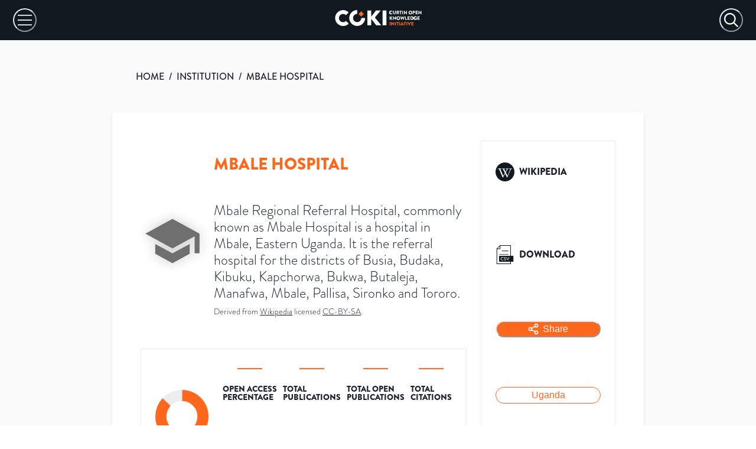

--- FILE ---
content_type: application/javascript; charset=utf-8
request_url: https://open.coki.ac/_next/static/chunks/716-1039ded0ba3dd52c.js
body_size: 13711
content:
(self.webpackChunk_N_E=self.webpackChunk_N_E||[]).push([[716],{72307:function(t,e,n){t=n.nmd(t);var r,a,i,o="__lodash_hash_undefined__",l="[object Arguments]",u="[object Array]",s="[object Boolean]",c="[object Date]",f="[object Error]",d="[object Function]",h="[object Map]",p="[object Number]",v="[object Object]",y="[object Promise]",_="[object RegExp]",b="[object Set]",m="[object String]",g="[object WeakMap]",x="[object ArrayBuffer]",w="[object DataView]",j=/^\[object .+?Constructor\]$/,S=/^(?:0|[1-9]\d*)$/,k={};k["[object Float32Array]"]=k["[object Float64Array]"]=k["[object Int8Array]"]=k["[object Int16Array]"]=k["[object Int32Array]"]=k["[object Uint8Array]"]=k["[object Uint8ClampedArray]"]=k["[object Uint16Array]"]=k["[object Uint32Array]"]=!0,k[l]=k[u]=k[x]=k[s]=k[w]=k[c]=k[f]=k[d]=k[h]=k[p]=k[v]=k[_]=k[b]=k[m]=k[g]=!1;var E="object"==typeof n.g&&n.g&&n.g.Object===Object&&n.g,A="object"==typeof self&&self&&self.Object===Object&&self,$=E||A||Function("return this")(),T=e&&!e.nodeType&&e,O=T&&t&&!t.nodeType&&t,N=O&&O.exports===T,M=N&&E.process,z=function(){try{return M&&M.binding&&M.binding("util")}catch(t){}}(),I=z&&z.isTypedArray;function R(t){var e=-1,n=Array(t.size);return t.forEach(function(t,r){n[++e]=[r,t]}),n}function P(t){var e=-1,n=Array(t.size);return t.forEach(function(t){n[++e]=t}),n}var C=Array.prototype,L=Function.prototype,F=Object.prototype,D=$["__core-js_shared__"],V=L.toString,U=F.hasOwnProperty,B=(r=/[^.]+$/.exec(D&&D.keys&&D.keys.IE_PROTO||""))?"Symbol(src)_1."+r:"",W=F.toString,G=RegExp("^"+V.call(U).replace(/[\\^$.*+?()[\]{}|]/g,"\\$&").replace(/hasOwnProperty|(function).*?(?=\\\()| for .+?(?=\\\])/g,"$1.*?")+"$"),H=N?$.Buffer:void 0,Y=$.Symbol,X=$.Uint8Array,q=F.propertyIsEnumerable,K=C.splice,Z=Y?Y.toStringTag:void 0,J=Object.getOwnPropertySymbols,Q=H?H.isBuffer:void 0,tt=(a=Object.keys,i=Object,function(t){return a(i(t))}),te=tk($,"DataView"),tn=tk($,"Map"),tr=tk($,"Promise"),ta=tk($,"Set"),ti=tk($,"WeakMap"),to=tk(Object,"create"),tl=t$(te),tu=t$(tn),ts=t$(tr),tc=t$(ta),tf=t$(ti),td=Y?Y.prototype:void 0,th=td?td.valueOf:void 0;function tp(t){var e=-1,n=null==t?0:t.length;for(this.clear();++e<n;){var r=t[e];this.set(r[0],r[1])}}function tv(t){var e=-1,n=null==t?0:t.length;for(this.clear();++e<n;){var r=t[e];this.set(r[0],r[1])}}function ty(t){var e=-1,n=null==t?0:t.length;for(this.clear();++e<n;){var r=t[e];this.set(r[0],r[1])}}function t_(t){var e=-1,n=null==t?0:t.length;for(this.__data__=new ty;++e<n;)this.add(t[e])}function tb(t){var e=this.__data__=new tv(t);this.size=e.size}function tm(t,e){for(var n=t.length;n--;)if(tT(t[n][0],e))return n;return -1}function tg(t){return null==t?void 0===t?"[object Undefined]":"[object Null]":Z&&Z in Object(t)?function(t){var e=U.call(t,Z),n=t[Z];try{t[Z]=void 0;var r=!0}catch(t){}var a=W.call(t);return r&&(e?t[Z]=n:delete t[Z]),a}(t):W.call(t)}function tx(t){return tP(t)&&tg(t)==l}function tw(t,e,n,r,a,i){var o=1&n,l=t.length,u=e.length;if(l!=u&&!(o&&u>l))return!1;var s=i.get(t);if(s&&i.get(e))return s==e;var c=-1,f=!0,d=2&n?new t_:void 0;for(i.set(t,e),i.set(e,t);++c<l;){var h=t[c],p=e[c];if(r)var v=o?r(p,h,c,e,t,i):r(h,p,c,t,e,i);if(void 0!==v){if(v)continue;f=!1;break}if(d){if(!function(t,e){for(var n=-1,r=null==t?0:t.length;++n<r;)if(e(t[n],n,t))return!0;return!1}(e,function(t,e){if(!d.has(e)&&(h===t||a(h,t,n,r,i)))return d.push(e)})){f=!1;break}}else if(!(h===p||a(h,p,n,r,i))){f=!1;break}}return i.delete(t),i.delete(e),f}function tj(t){var e;return e=function(t){return null!=t&&tI(t.length)&&!tz(t)?function(t,e){var n,r=tN(t),a=!r&&tO(t),i=!r&&!a&&tM(t),o=!r&&!a&&!i&&tC(t),l=r||a||i||o,u=l?function(t,e){for(var n=-1,r=Array(t);++n<t;)r[n]=e(n);return r}(t.length,String):[],s=u.length;for(var c in t)U.call(t,c)&&!(l&&("length"==c||i&&("offset"==c||"parent"==c)||o&&("buffer"==c||"byteLength"==c||"byteOffset"==c)||(n=null==(n=s)?9007199254740991:n)&&("number"==typeof c||S.test(c))&&c>-1&&c%1==0&&c<n))&&u.push(c);return u}(t):function(t){if(e=t&&t.constructor,t!==("function"==typeof e&&e.prototype||F))return tt(t);var e,n=[];for(var r in Object(t))U.call(t,r)&&"constructor"!=r&&n.push(r);return n}(t)}(t),tN(t)?e:function(t,e){for(var n=-1,r=e.length,a=t.length;++n<r;)t[a+n]=e[n];return t}(e,tE(t))}function tS(t,e){var n,r=t.__data__;return("string"==(n=typeof e)||"number"==n||"symbol"==n||"boolean"==n?"__proto__"!==e:null===e)?r["string"==typeof e?"string":"hash"]:r.map}function tk(t,e){var n=null==t?void 0:t[e];return!(!tR(n)||B&&B in n)&&(tz(n)?G:j).test(t$(n))?n:void 0}tp.prototype.clear=function(){this.__data__=to?to(null):{},this.size=0},tp.prototype.delete=function(t){var e=this.has(t)&&delete this.__data__[t];return this.size-=e?1:0,e},tp.prototype.get=function(t){var e=this.__data__;if(to){var n=e[t];return n===o?void 0:n}return U.call(e,t)?e[t]:void 0},tp.prototype.has=function(t){var e=this.__data__;return to?void 0!==e[t]:U.call(e,t)},tp.prototype.set=function(t,e){var n=this.__data__;return this.size+=this.has(t)?0:1,n[t]=to&&void 0===e?o:e,this},tv.prototype.clear=function(){this.__data__=[],this.size=0},tv.prototype.delete=function(t){var e=this.__data__,n=tm(e,t);return!(n<0)&&(n==e.length-1?e.pop():K.call(e,n,1),--this.size,!0)},tv.prototype.get=function(t){var e=this.__data__,n=tm(e,t);return n<0?void 0:e[n][1]},tv.prototype.has=function(t){return tm(this.__data__,t)>-1},tv.prototype.set=function(t,e){var n=this.__data__,r=tm(n,t);return r<0?(++this.size,n.push([t,e])):n[r][1]=e,this},ty.prototype.clear=function(){this.size=0,this.__data__={hash:new tp,map:new(tn||tv),string:new tp}},ty.prototype.delete=function(t){var e=tS(this,t).delete(t);return this.size-=e?1:0,e},ty.prototype.get=function(t){return tS(this,t).get(t)},ty.prototype.has=function(t){return tS(this,t).has(t)},ty.prototype.set=function(t,e){var n=tS(this,t),r=n.size;return n.set(t,e),this.size+=n.size==r?0:1,this},t_.prototype.add=t_.prototype.push=function(t){return this.__data__.set(t,o),this},t_.prototype.has=function(t){return this.__data__.has(t)},tb.prototype.clear=function(){this.__data__=new tv,this.size=0},tb.prototype.delete=function(t){var e=this.__data__,n=e.delete(t);return this.size=e.size,n},tb.prototype.get=function(t){return this.__data__.get(t)},tb.prototype.has=function(t){return this.__data__.has(t)},tb.prototype.set=function(t,e){var n=this.__data__;if(n instanceof tv){var r=n.__data__;if(!tn||r.length<199)return r.push([t,e]),this.size=++n.size,this;n=this.__data__=new ty(r)}return n.set(t,e),this.size=n.size,this};var tE=J?function(t){return null==t?[]:function(t,e){for(var n=-1,r=null==t?0:t.length,a=0,i=[];++n<r;){var o=t[n];e(o,n,t)&&(i[a++]=o)}return i}(J(t=Object(t)),function(e){return q.call(t,e)})}:function(){return[]},tA=tg;function t$(t){if(null!=t){try{return V.call(t)}catch(t){}try{return t+""}catch(t){}}return""}function tT(t,e){return t===e||t!=t&&e!=e}(te&&tA(new te(new ArrayBuffer(1)))!=w||tn&&tA(new tn)!=h||tr&&tA(tr.resolve())!=y||ta&&tA(new ta)!=b||ti&&tA(new ti)!=g)&&(tA=function(t){var e=tg(t),n=e==v?t.constructor:void 0,r=n?t$(n):"";if(r)switch(r){case tl:return w;case tu:return h;case ts:return y;case tc:return b;case tf:return g}return e});var tO=tx(function(){return arguments}())?tx:function(t){return tP(t)&&U.call(t,"callee")&&!q.call(t,"callee")},tN=Array.isArray,tM=Q||function(){return!1};function tz(t){if(!tR(t))return!1;var e=tg(t);return e==d||"[object GeneratorFunction]"==e||"[object AsyncFunction]"==e||"[object Proxy]"==e}function tI(t){return"number"==typeof t&&t>-1&&t%1==0&&t<=9007199254740991}function tR(t){var e=typeof t;return null!=t&&("object"==e||"function"==e)}function tP(t){return null!=t&&"object"==typeof t}var tC=I?function(t){return I(t)}:function(t){return tP(t)&&tI(t.length)&&!!k[tg(t)]};t.exports=function(t,e){return function t(e,n,r,a,i){return e===n||(null!=e&&null!=n&&(tP(e)||tP(n))?function(t,e,n,r,a,i){var o=tN(t),d=tN(e),y=o?u:tA(t),g=d?u:tA(e);y=y==l?v:y,g=g==l?v:g;var j=y==v,S=g==v,k=y==g;if(k&&tM(t)){if(!tM(e))return!1;o=!0,j=!1}if(k&&!j)return i||(i=new tb),o||tC(t)?tw(t,e,n,r,a,i):function(t,e,n,r,a,i,o){switch(n){case w:if(t.byteLength!=e.byteLength||t.byteOffset!=e.byteOffset)break;t=t.buffer,e=e.buffer;case x:if(t.byteLength!=e.byteLength||!i(new X(t),new X(e)))break;return!0;case s:case c:case p:return tT(+t,+e);case f:return t.name==e.name&&t.message==e.message;case _:case m:return t==e+"";case h:var l=R;case b:var u=1&r;if(l||(l=P),t.size!=e.size&&!u)break;var d=o.get(t);if(d)return d==e;r|=2,o.set(t,e);var v=tw(l(t),l(e),r,a,i,o);return o.delete(t),v;case"[object Symbol]":if(th)return th.call(t)==th.call(e)}return!1}(t,e,y,n,r,a,i);if(!(1&n)){var E=j&&U.call(t,"__wrapped__"),A=S&&U.call(e,"__wrapped__");if(E||A){var $=E?t.value():t,T=A?e.value():e;return i||(i=new tb),a($,T,n,r,i)}}return!!k&&(i||(i=new tb),function(t,e,n,r,a,i){var o=1&n,l=tj(t),u=l.length;if(u!=tj(e).length&&!o)return!1;for(var s=u;s--;){var c=l[s];if(!(o?c in e:U.call(e,c)))return!1}var f=i.get(t);if(f&&i.get(e))return f==e;var d=!0;i.set(t,e),i.set(e,t);for(var h=o;++s<u;){var p=t[c=l[s]],v=e[c];if(r)var y=o?r(v,p,c,e,t,i):r(p,v,c,t,e,i);if(!(void 0===y?p===v||a(p,v,n,r,i):y)){d=!1;break}h||(h="constructor"==c)}if(d&&!h){var _=t.constructor,b=e.constructor;_!=b&&"constructor"in t&&"constructor"in e&&!("function"==typeof _&&_ instanceof _&&"function"==typeof b&&b instanceof b)&&(d=!1)}return i.delete(t),i.delete(e),d}(t,e,n,r,a,i))}(e,n,r,a,t,i):e!=e&&n!=n)}(t,e)}},76427:function(t,e,n){var r,a,i,o="__lodash_hash_undefined__",l=1/0,u=/^\[object .+?Constructor\]$/,s=/^(?:0|[1-9]\d*)$/,c="object"==typeof n.g&&n.g&&n.g.Object===Object&&n.g,f="object"==typeof self&&self&&self.Object===Object&&self,d=c||f||Function("return this")();function h(t,e){return!!(t?t.length:0)&&function(t,e,n){if(e!=e)return function(t,e,n,r){for(var a=t.length,i=n+(r?1:-1);r?i--:++i<a;)if(e(t[i],i,t))return i;return -1}(t,_,n);for(var r=n-1,a=t.length;++r<a;)if(t[r]===e)return r;return -1}(t,e,0)>-1}function p(t,e,n){for(var r=-1,a=t?t.length:0;++r<a;)if(n(e,t[r]))return!0;return!1}function v(t,e){for(var n=-1,r=t?t.length:0,a=Array(r);++n<r;)a[n]=e(t[n],n,t);return a}function y(t,e){for(var n=-1,r=e.length,a=t.length;++n<r;)t[a+n]=e[n];return t}function _(t){return t!=t}function b(t,e){return t.has(e)}function m(t,e){return function(n){return t(e(n))}}var g=Array.prototype,x=Function.prototype,w=Object.prototype,j=d["__core-js_shared__"],S=(r=/[^.]+$/.exec(j&&j.keys&&j.keys.IE_PROTO||""))?"Symbol(src)_1."+r:"",k=x.toString,E=w.hasOwnProperty,A=w.toString,$=RegExp("^"+k.call(E).replace(/[\\^$.*+?()[\]{}|]/g,"\\$&").replace(/hasOwnProperty|(function).*?(?=\\\()| for .+?(?=\\\])/g,"$1.*?")+"$"),T=d.Symbol,O=m(Object.getPrototypeOf,Object),N=w.propertyIsEnumerable,M=g.splice,z=T?T.isConcatSpreadable:void 0,I=Object.getOwnPropertySymbols,R=Math.max,P=W(d,"Map"),C=W(Object,"create");function L(t){var e=-1,n=t?t.length:0;for(this.clear();++e<n;){var r=t[e];this.set(r[0],r[1])}}function F(t){var e=-1,n=t?t.length:0;for(this.clear();++e<n;){var r=t[e];this.set(r[0],r[1])}}function D(t){var e=-1,n=t?t.length:0;for(this.clear();++e<n;){var r=t[e];this.set(r[0],r[1])}}function V(t){var e=-1,n=t?t.length:0;for(this.__data__=new D;++e<n;)this.add(t[e])}function U(t,e){for(var n,r=t.length;r--;)if((n=t[r][0])===e||n!=n&&e!=e)return r;return -1}function B(t,e){var n,r=t.__data__;return("string"==(n=typeof e)||"number"==n||"symbol"==n||"boolean"==n?"__proto__"!==e:null===e)?r["string"==typeof e?"string":"hash"]:r.map}function W(t,e){var n=null==t?void 0:t[e];return!(!Q(n)||S&&S in n)&&(J(n)||function(t){var e=!1;if(null!=t&&"function"!=typeof t.toString)try{e=!!(t+"")}catch(t){}return e}(n)?$:u).test(function(t){if(null!=t){try{return k.call(t)}catch(t){}try{return t+""}catch(t){}}return""}(n))?n:void 0}L.prototype.clear=function(){this.__data__=C?C(null):{}},L.prototype.delete=function(t){return this.has(t)&&delete this.__data__[t]},L.prototype.get=function(t){var e=this.__data__;if(C){var n=e[t];return n===o?void 0:n}return E.call(e,t)?e[t]:void 0},L.prototype.has=function(t){var e=this.__data__;return C?void 0!==e[t]:E.call(e,t)},L.prototype.set=function(t,e){return this.__data__[t]=C&&void 0===e?o:e,this},F.prototype.clear=function(){this.__data__=[]},F.prototype.delete=function(t){var e=this.__data__,n=U(e,t);return!(n<0)&&(n==e.length-1?e.pop():M.call(e,n,1),!0)},F.prototype.get=function(t){var e=this.__data__,n=U(e,t);return n<0?void 0:e[n][1]},F.prototype.has=function(t){return U(this.__data__,t)>-1},F.prototype.set=function(t,e){var n=this.__data__,r=U(n,t);return r<0?n.push([t,e]):n[r][1]=e,this},D.prototype.clear=function(){this.__data__={hash:new L,map:new(P||F),string:new L}},D.prototype.delete=function(t){return B(this,t).delete(t)},D.prototype.get=function(t){return B(this,t).get(t)},D.prototype.has=function(t){return B(this,t).has(t)},D.prototype.set=function(t,e){return B(this,t).set(t,e),this},V.prototype.add=V.prototype.push=function(t){return this.__data__.set(t,o),this},V.prototype.has=function(t){return this.__data__.has(t)};var G=I?m(I,Object):tn,H=I?function(t){for(var e=[];t;)y(e,G(t)),t=O(t);return e}:tn;function Y(t){return K(t)||q(t)||!!(z&&t&&t[z])}function X(t){if("string"==typeof t||"symbol"==typeof(e=t)||tt(e)&&"[object Symbol]"==A.call(e))return t;var e,n=t+"";return"0"==n&&1/t==-l?"-0":n}function q(t){return tt(t)&&Z(t)&&E.call(t,"callee")&&(!N.call(t,"callee")||"[object Arguments]"==A.call(t))}var K=Array.isArray;function Z(t){var e;return null!=t&&"number"==typeof(e=t.length)&&e>-1&&e%1==0&&e<=9007199254740991&&!J(t)}function J(t){var e=Q(t)?A.call(t):"";return"[object Function]"==e||"[object GeneratorFunction]"==e}function Q(t){var e=typeof t;return!!t&&("object"==e||"function"==e)}function tt(t){return!!t&&"object"==typeof t}var te=(a=function(t,e){var n,r,a,i;return null==t?{}:(e=v(function t(e,n,r,a,i){var o=-1,l=e.length;for(r||(r=Y),i||(i=[]);++o<l;){var u=e[o];n>0&&r(u)?n>1?t(u,n-1,r,a,i):y(i,u):a||(i[i.length]=u)}return i}(e,1),X),r=t,a=function(t,e,n,r){var a=-1,i=h,o=!0,l=t.length,u=[],s=e.length;if(!l)return u;n&&(e=v(e,function(t){return n(t)})),r?(i=p,o=!1):e.length>=200&&(i=b,o=!1,e=new V(e));t:for(;++a<l;){var c=t[a],f=n?n(c):c;if(c=r||0!==c?c:0,o&&f==f){for(var d=s;d--;)if(e[d]===f)continue t;u.push(c)}else i(e,f,r)||u.push(c)}return u}((n=Z(i=t)?function(t,e){var n,r=K(t)||q(t)?function(t,e){for(var n=-1,r=Array(t);++n<t;)r[n]=e(n);return r}(t.length,String):[],a=r.length,i=!!a;for(var o in t)(e||E.call(t,o))&&!(i&&("length"==o||(n=null==(n=a)?9007199254740991:n)&&("number"==typeof o||s.test(o))&&o>-1&&o%1==0&&o<n))&&r.push(o);return r}(i,!0):function(t){if(!Q(t))return function(t){var e=[];if(null!=t)for(var n in Object(t))e.push(n);return e}(t);var e,n=(e=t&&t.constructor,t===("function"==typeof e&&e.prototype||w)),r=[];for(var a in t)"constructor"==a&&(n||!E.call(t,a))||r.push(a);return r}(i),K(t)?n:y(n,H(t))),e),function(t,e,n){for(var r=-1,a=e.length,i={};++r<a;){var o=e[r],l=t[o];n(l,o)&&(i[o]=l)}return i}(r=Object(r),a,function(t,e){return e in r}))},i=R(void 0===i?a.length-1:i,0),function(){for(var t=arguments,e=-1,n=R(t.length-i,0),r=Array(n);++e<n;)r[e]=t[i+e];e=-1;for(var o=Array(i+1);++e<i;)o[e]=t[e];return o[i]=r,function(t,e,n){switch(n.length){case 0:return t.call(e);case 1:return t.call(e,n[0]);case 2:return t.call(e,n[0],n[1]);case 3:return t.call(e,n[0],n[1],n[2])}return t.apply(e,n)}(a,this,o)});function tn(){return[]}t.exports=te},1679:function(t,e,n){"use strict";n.d(e,{T:function(){return r}});var r=(0,n(24027).I)({displayName:"CloseIcon",d:"M.439,21.44a1.5,1.5,0,0,0,2.122,2.121L11.823,14.3a.25.25,0,0,1,.354,0l9.262,9.263a1.5,1.5,0,1,0,2.122-2.121L14.3,12.177a.25.25,0,0,1,0-.354l9.263-9.262A1.5,1.5,0,0,0,21.439.44L12.177,9.7a.25.25,0,0,1-.354,0L2.561.44A1.5,1.5,0,0,0,.439,2.561L9.7,11.823a.25.25,0,0,1,0,.354Z"})},36855:function(t,e,n){"use strict";n.d(e,{d:function(){return r}});var r=(0,n(24027).I)({d:"M0,12a1.5,1.5,0,0,0,1.5,1.5h8.75a.25.25,0,0,1,.25.25V22.5a1.5,1.5,0,0,0,3,0V13.75a.25.25,0,0,1,.25-.25H22.5a1.5,1.5,0,0,0,0-3H13.75a.25.25,0,0,1-.25-.25V1.5a1.5,1.5,0,0,0-3,0v8.75a.25.25,0,0,1-.25.25H1.5A1.5,1.5,0,0,0,0,12Z",displayName:"AddIcon"})},58166:function(t,e,n){"use strict";n.d(e,{c:function(){return i}});var r=n(16914),a=n(85893),i=t=>(0,a.jsx)(r.m.div,{className:"chakra-stack__divider",...t,__css:{...t.__css,borderWidth:0,alignSelf:"stretch",borderColor:"inherit",width:"auto",height:"auto"}});i.displayName="StackDivider"},14581:function(t,e,n){"use strict";n.d(e,{h:function(){return b}});var r=n(16914),a=n(52094),i=n(25432),o=n(51526),l=n(41768),u=n(67294),s=n(85893),c={initial:"initial",animate:"enter",exit:"exit",variants:{initial:({offsetX:t,offsetY:e,transition:n,transitionEnd:r,delay:i})=>{var o;return{opacity:0,x:t,y:e,transition:null!=(o=null==n?void 0:n.exit)?o:a.p$.exit(a.Sh.exit,i),transitionEnd:null==r?void 0:r.exit}},enter:({transition:t,transitionEnd:e,delay:n})=>{var r;return{opacity:1,x:0,y:0,transition:null!=(r=null==t?void 0:t.enter)?r:a.p$.enter(a.Sh.enter,n),transitionEnd:null==e?void 0:e.enter}},exit:({offsetY:t,offsetX:e,transition:n,transitionEnd:r,reverse:i,delay:o})=>{var l;let u={x:e,y:t};return{opacity:0,transition:null!=(l=null==n?void 0:n.exit)?l:a.p$.exit(a.Sh.exit,o),...i?{...u,transitionEnd:null==r?void 0:r.exit}:{transitionEnd:{...u,...null==r?void 0:r.exit}}}}}};(0,u.forwardRef)(function(t,e){let{unmountOnExit:n,in:r,reverse:a=!0,className:u,offsetX:f=0,offsetY:d=8,transition:h,transitionEnd:p,delay:v,...y}=t,_=!n||r&&n,b=r||n?"enter":"exit",m={offsetX:f,offsetY:d,reverse:a,transition:h,transitionEnd:p,delay:v};return(0,s.jsx)(o.M,{custom:m,children:_&&(0,s.jsx)(l.E.div,{ref:e,className:(0,i.cx)("chakra-offset-slide",u),custom:m,...c,animate:b,...y})})}).displayName="SlideFade";var f={initial:"exit",animate:"enter",exit:"exit",variants:{exit:({reverse:t,initialScale:e,transition:n,transitionEnd:r,delay:i})=>{var o;return{opacity:0,...t?{scale:e,transitionEnd:null==r?void 0:r.exit}:{transitionEnd:{scale:e,...null==r?void 0:r.exit}},transition:null!=(o=null==n?void 0:n.exit)?o:a.p$.exit(a.Sh.exit,i)}},enter:({transitionEnd:t,transition:e,delay:n})=>{var r;return{opacity:1,scale:1,transition:null!=(r=null==e?void 0:e.enter)?r:a.p$.enter(a.Sh.enter,n),transitionEnd:null==t?void 0:t.enter}}}};(0,u.forwardRef)(function(t,e){let{unmountOnExit:n,in:r,reverse:a=!0,initialScale:u=.95,className:c,transition:d,transitionEnd:h,delay:p,...v}=t,y=!n||r&&n,_=r||n?"enter":"exit",b={initialScale:u,reverse:a,transition:d,transitionEnd:h,delay:p};return(0,s.jsx)(o.M,{custom:b,children:y&&(0,s.jsx)(l.E.div,{ref:e,className:(0,i.cx)("chakra-offset-slide",c),...f,animate:_,custom:b,...v})})}).displayName="ScaleFade";var d={slideInBottom:{...c,custom:{offsetY:16,reverse:!0}},slideInRight:{...c,custom:{offsetX:16,reverse:!0}},slideInTop:{...c,custom:{offsetY:-16,reverse:!0}},slideInLeft:{...c,custom:{offsetX:-16,reverse:!0}},scale:{...f,custom:{initialScale:.95,reverse:!0}},none:{}},h=(0,r.m)(l.E.section),p=t=>d[t||"none"],v=(0,u.forwardRef)((t,e)=>{let{preset:n,motionProps:r=p(n),...a}=t;return(0,s.jsx)(h,{ref:e,...r,...a})});v.displayName="ModalTransition";var y=n(8104),_=n(35541),b=(0,n(16554).G)((t,e)=>{let{className:n,children:a,containerProps:o,motionProps:l,...u}=t,{getDialogProps:c,getDialogContainerProps:f}=(0,_.vR)(),d=c(u,e),h=f(o),p=(0,i.cx)("chakra-modal__content",n),b=(0,_.I_)(),m={display:"flex",flexDirection:"column",position:"relative",width:"100%",outline:0,...b.dialog},g={display:"flex",width:"100vw",height:"$100vh",position:"fixed",left:0,top:0,...b.dialogContainer},{motionPreset:x}=(0,_.vR)();return(0,s.jsx)(y.M,{children:(0,s.jsx)(r.m.div,{...h,className:"chakra-modal__content-container",tabIndex:-1,__css:g,children:(0,s.jsx)(v,{preset:x,motionProps:l,className:p,...d,__css:m,children:a})})})});b.displayName="ModalContent"},28293:function(t,e,n){"use strict";n.d(e,{U2:function(){return tt},I2:function(){return tr},xW:function(){return te},ug:function(){return tn}});var r=t=>t?"":void 0,a=t=>!!t||void 0,i=(...t)=>t.filter(Boolean).join(" ");function o(...t){return function(e){t.some(t=>(null==t||t(e),null==e?void 0:e.defaultPrevented))}}function l(t){let{orientation:e,vertical:n,horizontal:r}=t;return"vertical"===e?n:r}var u={width:0,height:0},s=t=>t||u;function c(t,e="page"){return t.touches?function(t,e="page"){let n=t.touches[0]||t.changedTouches[0];return{x:n[`${e}X`],y:n[`${e}Y`]}}(t,e):function(t,e="page"){return{x:t[`${e}X`],y:t[`${e}Y`]}}(t,e)}function f(t,e,n,r){var a;return a=function(t,e=!1){function n(e){t(e,{point:c(e)})}return e?t=>{let e=function(t){var e;let n=null!=(e=t.view)?e:window;return void 0!==n.PointerEvent&&t instanceof n.PointerEvent?!("mouse"!==t.pointerType):t instanceof n.MouseEvent}(t);(!e||e&&0===t.button)&&n(t)}:n}(n,"pointerdown"===e),t.addEventListener(e,a,r),()=>{t.removeEventListener(e,a,r)}}let d=1/60*1e3,h="undefined"!=typeof performance?()=>performance.now():()=>Date.now(),p="undefined"!=typeof window?t=>window.requestAnimationFrame(t):t=>setTimeout(()=>t(h()),d),v=!0,y=!1,_=!1,b={delta:0,timestamp:0},m=["read","update","preRender","render","postRender"],g=m.reduce((t,e)=>(t[e]=function(t){let e=[],n=[],r=0,a=!1,i=!1,o=new WeakSet,l={schedule:(t,i=!1,l=!1)=>{let u=l&&a,s=u?e:n;return i&&o.add(t),-1===s.indexOf(t)&&(s.push(t),u&&a&&(r=e.length)),t},cancel:t=>{let e=n.indexOf(t);-1!==e&&n.splice(e,1),o.delete(t)},process:u=>{if(a){i=!0;return}if(a=!0,[e,n]=[n,e],n.length=0,r=e.length)for(let n=0;n<r;n++){let r=e[n];r(u),o.has(r)&&(l.schedule(r),t())}a=!1,i&&(i=!1,l.process(u))}};return l}(()=>y=!0),t),{}),x=m.reduce((t,e)=>{let n=g[e];return t[e]=(t,e=!1,r=!1)=>(y||k(),n.schedule(t,e,r)),t},{}),w=m.reduce((t,e)=>(t[e]=g[e].cancel,t),{});m.reduce((t,e)=>(t[e]=()=>g[e].process(b),t),{});let j=t=>g[t].process(b),S=t=>{y=!1,b.delta=v?d:Math.max(Math.min(t-b.timestamp,40),1),b.timestamp=t,_=!0,m.forEach(j),_=!1,y&&(v=!1,p(S))},k=()=>{y=!0,v=!0,_||p(S)},E=()=>b;var A=Object.defineProperty,$=(t,e,n)=>e in t?A(t,e,{enumerable:!0,configurable:!0,writable:!0,value:n}):t[e]=n,T=(t,e,n)=>($(t,"symbol"!=typeof e?e+"":e,n),n),O=class{constructor(t,e,n){var r;if(T(this,"history",[]),T(this,"startEvent",null),T(this,"lastEvent",null),T(this,"lastEventInfo",null),T(this,"handlers",{}),T(this,"removeListeners",()=>{}),T(this,"threshold",3),T(this,"win"),T(this,"updatePoint",()=>{var t,e;if(!(this.lastEvent&&this.lastEventInfo))return;let n=M(this.lastEventInfo,this.history),r=null!==this.startEvent,a=(t=n.offset,e={x:0,y:0},(R(t)&&R(e)?Math.sqrt(I(t.x,e.x)**2+I(t.y,e.y)**2):0)>=this.threshold);if(!r&&!a)return;let{timestamp:i}=E();this.history.push({...n.point,timestamp:i});let{onStart:o,onMove:l}=this.handlers;r||(null==o||o(this.lastEvent,n),this.startEvent=this.lastEvent),null==l||l(this.lastEvent,n)}),T(this,"onPointerMove",(t,e)=>{this.lastEvent=t,this.lastEventInfo=e,x.update(this.updatePoint,!0)}),T(this,"onPointerUp",(t,e)=>{let n=M(e,this.history),{onEnd:r,onSessionEnd:a}=this.handlers;null==a||a(t,n),this.end(),r&&this.startEvent&&(null==r||r(t,n))}),this.win=null!=(r=t.view)?r:window,t.touches&&t.touches.length>1)return;this.handlers=e,n&&(this.threshold=n),t.stopPropagation(),t.preventDefault();let a={point:c(t)},{timestamp:i}=E();this.history=[{...a.point,timestamp:i}];let{onSessionStart:o}=e;null==o||o(t,M(a,this.history)),this.removeListeners=function(...t){return e=>t.reduce((t,e)=>e(t),e)}(f(this.win,"pointermove",this.onPointerMove),f(this.win,"pointerup",this.onPointerUp),f(this.win,"pointercancel",this.onPointerUp))}updateHandlers(t){this.handlers=t}end(){var t;null==(t=this.removeListeners)||t.call(this),w.update(this.updatePoint)}};function N(t,e){return{x:t.x-e.x,y:t.y-e.y}}function M(t,e){return{point:t.point,delta:N(t.point,e[e.length-1]),offset:N(t.point,e[0]),velocity:function(t,e){if(t.length<2)return{x:0,y:0};let n=t.length-1,r=null,a=t[t.length-1];for(;n>=0&&(r=t[n],!(a.timestamp-r.timestamp>z(.1)));)n--;if(!r)return{x:0,y:0};let i=(a.timestamp-r.timestamp)/1e3;if(0===i)return{x:0,y:0};let o={x:(a.x-r.x)/i,y:(a.y-r.y)/i};return o.x===1/0&&(o.x=0),o.y===1/0&&(o.y=0),o}(e,0)}}var z=t=>1e3*t;function I(t,e){return Math.abs(t-e)}function R(t){return"x"in t&&"y"in t}var P=n(67294),C=n(61942),L=n(35155),F=n(52366),D=n(81103);function V(t,e,n){return null==t?t:(n<e&&console.warn("clamp: max cannot be less than min"),Math.min(Math.max(t,e),n))}var U=(null==globalThis?void 0:globalThis.document)?P.useLayoutEffect:P.useEffect,B=n(55227),W=n(16554),G=n(77030),H=n(33179),Y=n(48940),X=n(16914),q=n(85893),[K,Z]=(0,B.k)({name:"SliderContext",errorMessage:"useSliderContext: `context` is undefined. Seems you forgot to wrap all slider components within <RangeSlider />"}),[J,Q]=(0,B.k)({name:"RangeSliderStylesContext",errorMessage:"useRangeSliderStyles returned is 'undefined'. Seems you forgot to wrap the components in \"<RangeSlider />\" "}),tt=(0,W.G)(function(t,e){let n={orientation:"horizontal",...t},i=(0,G.jC)("Slider",n),c=(0,H.Lr)(n),{direction:d}=(0,Y.F)();c.direction=d;let{getRootProps:h,...p}=function(t){var e,n;let{min:i=0,max:c=100,onChange:d,value:h,defaultValue:p,isReversed:v,direction:y="ltr",orientation:_="horizontal",id:b,isDisabled:m,isReadOnly:g,onChangeStart:x,onChangeEnd:w,step:j=1,getAriaValueText:S,"aria-valuetext":k,"aria-label":E,"aria-labelledby":A,name:$,focusThumbOnChange:T=!0,minStepsBetweenThumbs:N=0,...M}=t,z=(0,L.W)(x),I=(0,L.W)(w),R=(0,L.W)(S),B=function(t){let{isReversed:e,direction:n,orientation:r}=t;return"ltr"===n||"vertical"===r?e:!e}({isReversed:v,direction:y,orientation:_}),[W,G]=(0,C.T)({value:h,defaultValue:null!=p?p:[25,75],onChange:d});if(!Array.isArray(W))throw TypeError(`[range-slider] You passed an invalid value for \`value\` or \`defaultValue\`, expected \`Array\` but got \`${typeof W}\``);let[H,Y]=(0,P.useState)(!1),[X,q]=(0,P.useState)(!1),[K,Z]=(0,P.useState)(-1),J=!(m||g),Q=(0,P.useRef)(W),tt=W.map(t=>V(t,i,c)),te=(n=N*j,tt.map((t,e)=>({min:0===e?i:tt[e-1]+n,max:e===tt.length-1?c:tt[e+1]-n}))),tn=(0,P.useRef)({eventSource:null,value:[],valueBounds:[]});tn.current.value=tt,tn.current.valueBounds=te;let tr=tt.map(t=>c-t+i),ta=(B?tr:tt).map(t=>(t-i)*100/(c-i)),ti="vertical"===_,to=(0,P.useRef)(null),tl=(0,P.useRef)(null),tu=function({getNodes:t,observeMutation:e=!0}){let[n,r]=(0,P.useState)([]),[a,i]=(0,P.useState)(0);return U(()=>{let n=t(),a=n.map((t,e)=>(function(t,e){if(!t){e(void 0);return}e({width:t.offsetWidth,height:t.offsetHeight});let n=new(t.ownerDocument.defaultView??window).ResizeObserver(n=>{let r,a;if(!Array.isArray(n)||!n.length)return;let[i]=n;if("borderBoxSize"in i){let t=i.borderBoxSize,e=Array.isArray(t)?t[0]:t;r=e.inlineSize,a=e.blockSize}else r=t.offsetWidth,a=t.offsetHeight;e({width:r,height:a})});return n.observe(t,{box:"border-box"}),()=>n.unobserve(t)})(t,t=>{r(n=>[...n.slice(0,e),t,...n.slice(e+1)])}));if(e){let t=n[0];a.push(function(t,e){var n,r;if(!t||!t.parentElement)return;let a=new(null!=(r=null==(n=t.ownerDocument)?void 0:n.defaultView)?r:window).MutationObserver(()=>{e()});return a.observe(t.parentElement,{childList:!0}),()=>{a.disconnect()}}(t,()=>{i(t=>t+1)}))}return()=>{a.forEach(t=>{null==t||t()})}},[a]),n}({getNodes(){let t=tl.current,e=null==t?void 0:t.querySelectorAll("[role=slider]");return e?Array.from(e):[]}}),ts=(0,P.useId)(),tc=(e=null!=b?b:ts,{root:`slider-root-${e}`,getThumb:t=>`slider-thumb-${e}-${t}`,getInput:t=>`slider-input-${e}-${t}`,track:`slider-track-${e}`,innerTrack:`slider-filled-track-${e}`,getMarker:t=>`slider-marker-${e}-${t}`,output:`slider-output-${e}`}),tf=(0,P.useCallback)(t=>{var e,n;if(!to.current)return;tn.current.eventSource="pointer";let r=to.current.getBoundingClientRect(),{clientX:a,clientY:o}=null!=(n=null==(e=t.touches)?void 0:e[0])?n:t,l=(ti?r.bottom-o:a-r.left)/(ti?r.height:r.width);return B&&(l=1-l),(c-i)*l+i},[ti,B,c,i]),td=(c-i)/10,th=j||(c-i)/100,tp=(0,P.useMemo)(()=>({setValueAtIndex(t,e){var n;if(!J)return;let r=tn.current.valueBounds[t];e=V(e=parseFloat(function(t,e){let n=function(t){let e=parseFloat(t);return"number"!=typeof e||Number.isNaN(e)?0:e}(t),r=10**(null!=e?e:10);return n=Math.round(n*r)/r,e?n.toFixed(e):n.toString()}(Math.round((e-(n=r.min))/th)*th+n,function(t){if(!Number.isFinite(t))return 0;let e=1,n=0;for(;Math.round(t*e)/e!==t;)e*=10,n+=1;return n}(th))),r.min,r.max);let a=[...tn.current.value];a[t]=e,G(a)},setActiveIndex:Z,stepUp(t,e=th){let n=tn.current.value[t],r=B?n-e:n+e;tp.setValueAtIndex(t,r)},stepDown(t,e=th){let n=tn.current.value[t],r=B?n+e:n-e;tp.setValueAtIndex(t,r)},reset(){G(Q.current)}}),[th,B,G,J]),tv=(0,P.useCallback)(t=>{let e={ArrowRight:()=>tp.stepUp(K),ArrowUp:()=>tp.stepUp(K),ArrowLeft:()=>tp.stepDown(K),ArrowDown:()=>tp.stepDown(K),PageUp:()=>tp.stepUp(K,td),PageDown:()=>tp.stepDown(K,td),Home:()=>{let{min:t}=te[K];tp.setValueAtIndex(K,t)},End:()=>{let{max:t}=te[K];tp.setValueAtIndex(K,t)}}[t.key];e&&(t.preventDefault(),t.stopPropagation(),e(t),tn.current.eventSource="keyboard")},[tp,K,td,te]),{getThumbStyle:ty,rootStyle:t_,trackStyle:tb,innerTrackStyle:tm}=(0,P.useMemo)(()=>(function(t){let{orientation:e,thumbPercents:n,thumbRects:r,isReversed:a}=t,i="vertical"===e?r.reduce((t,e)=>s(t).height>s(e).height?t:e,u):r.reduce((t,e)=>s(t).width>s(e).width?t:e,u),o={position:"relative",touchAction:"none",WebkitTapHighlightColor:"rgba(0,0,0,0)",userSelect:"none",outline:0,...l({orientation:e,vertical:i?{paddingLeft:i.width/2,paddingRight:i.width/2}:{},horizontal:i?{paddingTop:i.height/2,paddingBottom:i.height/2}:{}})},c={position:"absolute",...l({orientation:e,vertical:{left:"50%",transform:"translateX(-50%)",height:"100%"},horizontal:{top:"50%",transform:"translateY(-50%)",width:"100%"}})},f=1===n.length,d=[0,a?100-n[0]:n[0]],h=f?d:n,p=h[0];!f&&a&&(p=100-p);let v=Math.abs(h[h.length-1]-h[0]),y={...c,...l({orientation:e,vertical:a?{height:`${v}%`,top:`${p}%`}:{height:`${v}%`,bottom:`${p}%`},horizontal:a?{width:`${v}%`,right:`${p}%`}:{width:`${v}%`,left:`${p}%`}})};return{trackStyle:c,innerTrackStyle:y,rootStyle:o,getThumbStyle:t=>{var a;let i=null!=(a=r[t])?a:u;return{position:"absolute",userSelect:"none",WebkitUserSelect:"none",MozUserSelect:"none",msUserSelect:"none",touchAction:"none",...l({orientation:e,vertical:{bottom:`calc(${n[t]}% - ${i.height/2}px)`},horizontal:{left:`calc(${n[t]}% - ${i.width/2}px)`}})}}}})({isReversed:B,orientation:_,thumbRects:tu,thumbPercents:ta}),[B,_,ta,tu]),tg=(0,P.useCallback)(t=>{var e;let n=null!=t?t:K;if(-1!==n&&T){let t=tc.getThumb(n),r=null==(e=tl.current)?void 0:e.ownerDocument.getElementById(t);r&&setTimeout(()=>r.focus())}},[T,K,tc]);(0,F.r)(()=>{"keyboard"===tn.current.eventSource&&(null==I||I(tn.current.value))},[tt,I]);let tx=t=>{let e=tf(t)||0,n=tn.current.value.map(t=>Math.abs(t-e)),r=Math.min(...n),a=n.indexOf(r),i=n.filter(t=>t===r);i.length>1&&e>tn.current.value[a]&&(a=a+i.length-1),Z(a),tp.setValueAtIndex(a,e),tg(a)},tw=t=>{if(-1==K)return;let e=tf(t)||0;Z(K),tp.setValueAtIndex(K,e),tg(K)};!function(t,e){let{onPan:n,onPanStart:r,onPanEnd:a,onPanSessionStart:i,onPanSessionEnd:o,threshold:l}=e,u=!!(n||r||a||i||o),s=(0,P.useRef)(null),c=function(t){let e=(0,P.useRef)(null);return e.current=t,e}({onSessionStart:i,onSessionEnd:o,onStart:r,onMove:n,onEnd(t,e){s.current=null,null==a||a(t,e)}});(0,P.useEffect)(()=>{var t;null==(t=s.current)||t.updateHandlers(c.current)}),(0,P.useEffect)(()=>{let e=t.current;if(e&&u)return f(e,"pointerdown",function(t){s.current=new O(t,c.current,l)})},[t,u,c,l]),(0,P.useEffect)(()=>()=>{var t;null==(t=s.current)||t.end(),s.current=null},[])}(tl,{onPanSessionStart(t){J&&(Y(!0),tx(t),null==z||z(tn.current.value))},onPanSessionEnd(){J&&(Y(!1),null==I||I(tn.current.value))},onPan(t){J&&tw(t)}});let tj=(0,P.useCallback)((t={},e=null)=>({...t,...M,id:tc.root,ref:(0,D.lq)(e,tl),tabIndex:-1,"aria-disabled":a(m),"data-focused":r(X),style:{...t.style,...t_}}),[M,m,X,t_,tc]),tS=(0,P.useCallback)((t={},e=null)=>({...t,ref:(0,D.lq)(e,to),id:tc.track,"data-disabled":r(m),style:{...t.style,...tb}}),[m,tb,tc]),tk=(0,P.useCallback)((t={},e=null)=>({...t,ref:e,id:tc.innerTrack,style:{...t.style,...tm}}),[tm,tc]),tE=(0,P.useCallback)((t,e=null)=>{var n;let{index:i,...l}=t,u=tt[i];if(null==u)throw TypeError(`[range-slider > thumb] Cannot find value at index \`${i}\`. The \`value\` or \`defaultValue\` length is : ${tt.length}`);let s=te[i];return{...l,ref:e,role:"slider",tabIndex:J?0:void 0,id:tc.getThumb(i),"data-active":r(H&&K===i),"aria-valuetext":null!=(n=null==R?void 0:R(u))?n:null==k?void 0:k[i],"aria-valuemin":s.min,"aria-valuemax":s.max,"aria-valuenow":u,"aria-orientation":_,"aria-disabled":a(m),"aria-readonly":a(g),"aria-label":null==E?void 0:E[i],"aria-labelledby":(null==E?void 0:E[i])?void 0:null==A?void 0:A[i],style:{...t.style,...ty(i)},onKeyDown:o(t.onKeyDown,tv),onFocus:o(t.onFocus,()=>{q(!0),Z(i)}),onBlur:o(t.onBlur,()=>{q(!1),Z(-1)})}},[tc,tt,te,J,H,K,R,k,_,m,g,E,A,ty,tv,q]),tA=(0,P.useCallback)((t={},e=null)=>({...t,ref:e,id:tc.output,htmlFor:tt.map((t,e)=>tc.getThumb(e)).join(" "),"aria-live":"off"}),[tc,tt]),t$=(0,P.useCallback)((t,e=null)=>{let{value:n,...a}=t,o=!(n<i||n>c),u=n>=tt[0]&&n<=tt[tt.length-1],s=(n-i)*100/(c-i);s=B?100-s:s;let f={position:"absolute",pointerEvents:"none",...l({orientation:_,vertical:{bottom:`${s}%`},horizontal:{left:`${s}%`}})};return{...a,ref:e,id:tc.getMarker(t.value),role:"presentation","aria-hidden":!0,"data-disabled":r(m),"data-invalid":r(!o),"data-highlighted":r(u),style:{...t.style,...f}}},[m,B,c,i,_,tt,tc]),tT=(0,P.useCallback)((t,e=null)=>{let{index:n,...r}=t;return{...r,ref:e,id:tc.getInput(n),type:"hidden",value:tt[n],name:Array.isArray($)?$[n]:`${$}-${n}`}},[$,tt,tc]);return{state:{value:tt,isFocused:X,isDragging:H,getThumbPercent:t=>ta[t],getThumbMinValue:t=>te[t].min,getThumbMaxValue:t=>te[t].max},actions:tp,getRootProps:tj,getTrackProps:tS,getInnerTrackProps:tk,getThumbProps:tE,getMarkerProps:t$,getInputProps:tT,getOutputProps:tA}}(c),v=(0,P.useMemo)(()=>({...p,name:n.name}),[p,n.name]);return(0,q.jsx)(K,{value:v,children:(0,q.jsx)(J,{value:i,children:(0,q.jsx)(X.m.div,{...h({},e),className:"chakra-slider",__css:i.container,children:n.children})})})});tt.displayName="RangeSlider";var te=(0,W.G)(function(t,e){let{getThumbProps:n,getInputProps:r,name:a}=Z(),o=Q(),l=n(t,e);return(0,q.jsxs)(X.m.div,{...l,className:i("chakra-slider__thumb",t.className),__css:o.thumb,children:[l.children,a&&(0,q.jsx)("input",{...r({index:t.index})})]})});te.displayName="RangeSliderThumb";var tn=(0,W.G)(function(t,e){let{getTrackProps:n}=Z(),r=Q(),a=n(t,e);return(0,q.jsx)(X.m.div,{...a,className:i("chakra-slider__track",t.className),__css:r.track,"data-testid":"chakra-range-slider-track"})});tn.displayName="RangeSliderTrack";var tr=(0,W.G)(function(t,e){let{getInnerTrackProps:n}=Z(),r=Q(),a=n(t,e);return(0,q.jsx)(X.m.div,{...a,className:"chakra-slider__filled-track",__css:r.filledTrack})});tr.displayName="RangeSliderFilledTrack",(0,W.G)(function(t,e){let{getMarkerProps:n}=Z(),r=Q(),a=n(t,e);return(0,q.jsx)(X.m.div,{...a,className:i("chakra-slider__marker",t.className),__css:r.mark})}).displayName="RangeSliderMark"},84028:function(t,e,n){"use strict";n.d(e,{n:function(){return s}});var r=n(70959),a=n(19160),i=n(25432),o=n(16554),l=n(16914),u=n(85893),s=(0,o.G)(function(t,e){let n=(0,a.bt)(t),o=(0,r.s)();return(0,u.jsx)(l.m.div,{...n,width:"100%",ref:e,className:(0,i.cx)("chakra-tabs__tab-panels",t.className),__css:o.tabpanels})});s.displayName="TabPanels"},44461:function(t,e,n){"use strict";n.d(e,{t:function(){return s}});var r=n(70959),a=n(19160),i=n(25432),o=n(16554),l=n(16914),u=n(85893),s=(0,o.G)(function(t,e){let n=(0,a.hp)({...t,ref:e}),o={display:"flex",...(0,r.s)().tablist};return(0,u.jsx)(l.m.div,{...n,className:(0,i.cx)("chakra-tabs__tablist",t.className),__css:o})});s.displayName="TabList"},70959:function(t,e,n){"use strict";n.d(e,{m:function(){return p},s:function(){return h}});var r=n(19160),a=n(55227),i=n(16554),o=n(77030),l=n(33179),u=n(16914),s=n(25432),c=n(67294),f=n(85893),[d,h]=(0,a.k)({name:"TabsStylesContext",errorMessage:"useTabsStyles returned is 'undefined'. Seems you forgot to wrap the components in \"<Tabs />\" "}),p=(0,i.G)(function(t,e){let n=(0,o.jC)("Tabs",t),{children:a,className:i,...h}=(0,l.Lr)(t),{htmlProps:p,descendants:v,...y}=(0,r.YE)(h),_=(0,c.useMemo)(()=>y,[y]),{isFitted:b,...m}=p,g={position:"relative",...n.root};return(0,f.jsx)(r.mE,{value:v,children:(0,f.jsx)(r.X,{value:_,children:(0,f.jsx)(d,{value:n,children:(0,f.jsx)(u.m.div,{className:(0,s.cx)("chakra-tabs",i),ref:e,...m,__css:g,children:a})})})})});p.displayName="Tabs"},90889:function(t,e,n){"use strict";n.d(e,{x:function(){return s}});var r=n(70959),a=n(19160),i=n(25432),o=n(16554),l=n(16914),u=n(85893),s=(0,o.G)(function(t,e){let n=(0,a.WE)({...t,ref:e}),o=(0,r.s)();return(0,u.jsx)(l.m.div,{outline:"0",...n,className:(0,i.cx)("chakra-tabs__tab-panel",t.className),__css:o.tabpanel})});s.displayName="TabPanel"},19160:function(t,e,n){"use strict";n.d(e,{WE:function(){return x},X:function(){return v},YE:function(){return p},bt:function(){return g},hp:function(){return _},mE:function(){return c}});var r=n(65225),a=n(55227),i=n(61942),o=n(92495),l=n(92625),u=n(25432),s=n(67294),[c,f,d,h]=(0,r.n)();function p(t){var e;let{defaultIndex:n,onChange:r,index:a,isManual:o,isLazy:l,lazyBehavior:u="unmount",orientation:c="horizontal",direction:f="ltr",...h}=t,[p,v]=(0,s.useState)(null!=n?n:0),[y,_]=(0,i.T)({defaultValue:null!=n?n:0,value:a,onChange:r});(0,s.useEffect)(()=>{null!=a&&v(a)},[a]);let b=d(),m=(0,s.useId)(),g=null!=(e=t.id)?e:m;return{id:`tabs-${g}`,selectedIndex:y,focusedIndex:p,setSelectedIndex:_,setFocusedIndex:v,isManual:o,isLazy:l,lazyBehavior:u,orientation:c,descendants:b,direction:f,htmlProps:h}}var[v,y]=(0,a.k)({name:"TabsContext",errorMessage:"useTabsContext: `context` is undefined. Seems you forgot to wrap all tabs components within <Tabs />"});function _(t){let{focusedIndex:e,orientation:n,direction:r}=y(),a=f(),i=(0,s.useCallback)(t=>{let i=()=>{var t;let n=a.nextEnabled(e);n&&(null==(t=n.node)||t.focus())},o=()=>{var t;let n=a.prevEnabled(e);n&&(null==(t=n.node)||t.focus())},l="horizontal"===n,u="vertical"===n,s={["ltr"===r?"ArrowLeft":"ArrowRight"]:()=>l&&o(),["ltr"===r?"ArrowRight":"ArrowLeft"]:()=>l&&i(),ArrowDown:()=>u&&i(),ArrowUp:()=>u&&o(),Home:()=>{var t;let e=a.firstEnabled();e&&(null==(t=e.node)||t.focus())},End:()=>{var t;let e=a.lastEnabled();e&&(null==(t=e.node)||t.focus())}}[t.key];s&&(t.preventDefault(),s(t))},[a,e,n,r]);return{...t,role:"tablist","aria-orientation":n,onKeyDown:(0,u.v0)(t.onKeyDown,i)}}var[b,m]=(0,a.k)({});function g(t){let{id:e,selectedIndex:n}=y(),r=(0,o.W)(t.children).map((t,r)=>(0,s.createElement)(b,{key:r,value:{isSelected:r===n,id:`${e}--tabpanel-${r}`,tabId:`${e}--tab-${r}`,selectedIndex:n}},t));return{...t,children:r}}function x(t){let{children:e,...n}=t,{isLazy:r,lazyBehavior:a}=y(),{isSelected:i,id:o,tabId:u}=m(),c=(0,s.useRef)(!1);i&&(c.current=!0);let f=(0,l.k)({wasSelected:c.current,isSelected:i,enabled:r,mode:a});return{tabIndex:0,...n,children:f?e:null,role:"tabpanel","aria-labelledby":u,hidden:!i,id:o}}}}]);